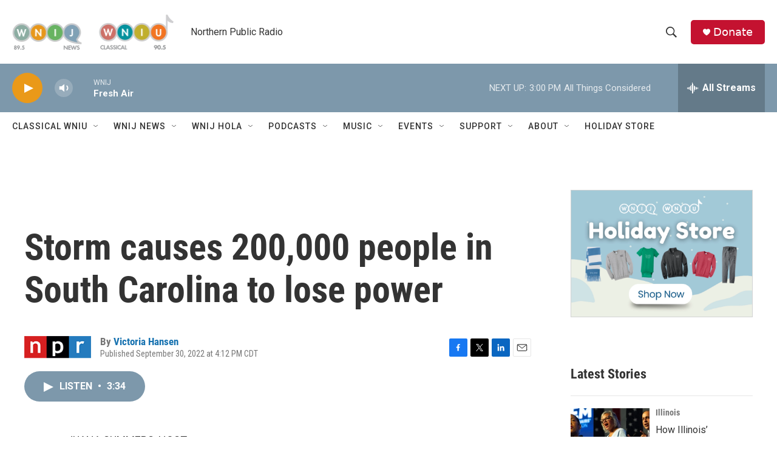

--- FILE ---
content_type: text/html; charset=utf-8
request_url: https://www.google.com/recaptcha/api2/aframe
body_size: 267
content:
<!DOCTYPE HTML><html><head><meta http-equiv="content-type" content="text/html; charset=UTF-8"></head><body><script nonce="1oOMoByP0mqHUKuIFMjmXA">/** Anti-fraud and anti-abuse applications only. See google.com/recaptcha */ try{var clients={'sodar':'https://pagead2.googlesyndication.com/pagead/sodar?'};window.addEventListener("message",function(a){try{if(a.source===window.parent){var b=JSON.parse(a.data);var c=clients[b['id']];if(c){var d=document.createElement('img');d.src=c+b['params']+'&rc='+(localStorage.getItem("rc::a")?sessionStorage.getItem("rc::b"):"");window.document.body.appendChild(d);sessionStorage.setItem("rc::e",parseInt(sessionStorage.getItem("rc::e")||0)+1);localStorage.setItem("rc::h",'1765225582502');}}}catch(b){}});window.parent.postMessage("_grecaptcha_ready", "*");}catch(b){}</script></body></html>